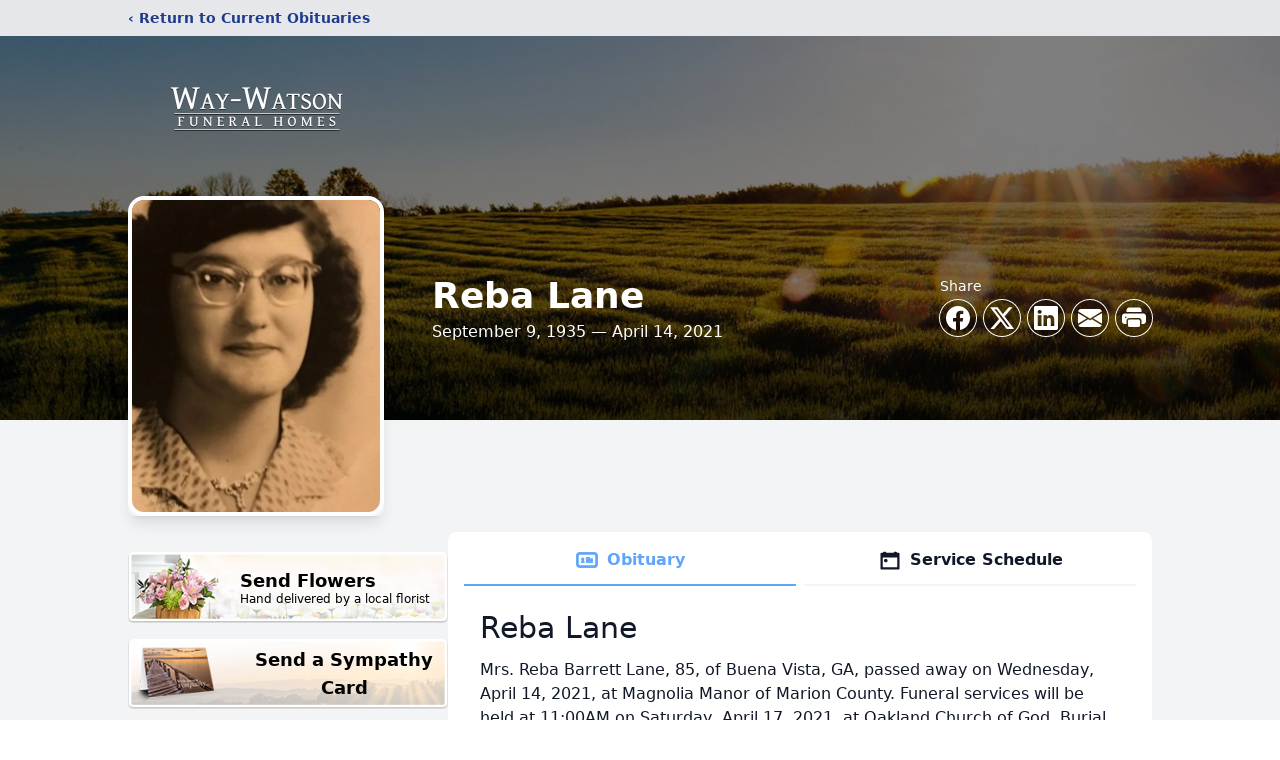

--- FILE ---
content_type: text/html; charset=utf-8
request_url: https://www.google.com/recaptcha/enterprise/anchor?ar=1&k=6Lf4uT0hAAAAAHXWxTMoWsFhdqeezmt4BNMD4QL3&co=aHR0cHM6Ly93d3cud2F5d2F0c29uLmNvbTo0NDM.&hl=en&type=image&v=PoyoqOPhxBO7pBk68S4YbpHZ&theme=light&size=invisible&badge=bottomright&anchor-ms=20000&execute-ms=30000&cb=ectbn8yl1jku
body_size: 49809
content:
<!DOCTYPE HTML><html dir="ltr" lang="en"><head><meta http-equiv="Content-Type" content="text/html; charset=UTF-8">
<meta http-equiv="X-UA-Compatible" content="IE=edge">
<title>reCAPTCHA</title>
<style type="text/css">
/* cyrillic-ext */
@font-face {
  font-family: 'Roboto';
  font-style: normal;
  font-weight: 400;
  font-stretch: 100%;
  src: url(//fonts.gstatic.com/s/roboto/v48/KFO7CnqEu92Fr1ME7kSn66aGLdTylUAMa3GUBHMdazTgWw.woff2) format('woff2');
  unicode-range: U+0460-052F, U+1C80-1C8A, U+20B4, U+2DE0-2DFF, U+A640-A69F, U+FE2E-FE2F;
}
/* cyrillic */
@font-face {
  font-family: 'Roboto';
  font-style: normal;
  font-weight: 400;
  font-stretch: 100%;
  src: url(//fonts.gstatic.com/s/roboto/v48/KFO7CnqEu92Fr1ME7kSn66aGLdTylUAMa3iUBHMdazTgWw.woff2) format('woff2');
  unicode-range: U+0301, U+0400-045F, U+0490-0491, U+04B0-04B1, U+2116;
}
/* greek-ext */
@font-face {
  font-family: 'Roboto';
  font-style: normal;
  font-weight: 400;
  font-stretch: 100%;
  src: url(//fonts.gstatic.com/s/roboto/v48/KFO7CnqEu92Fr1ME7kSn66aGLdTylUAMa3CUBHMdazTgWw.woff2) format('woff2');
  unicode-range: U+1F00-1FFF;
}
/* greek */
@font-face {
  font-family: 'Roboto';
  font-style: normal;
  font-weight: 400;
  font-stretch: 100%;
  src: url(//fonts.gstatic.com/s/roboto/v48/KFO7CnqEu92Fr1ME7kSn66aGLdTylUAMa3-UBHMdazTgWw.woff2) format('woff2');
  unicode-range: U+0370-0377, U+037A-037F, U+0384-038A, U+038C, U+038E-03A1, U+03A3-03FF;
}
/* math */
@font-face {
  font-family: 'Roboto';
  font-style: normal;
  font-weight: 400;
  font-stretch: 100%;
  src: url(//fonts.gstatic.com/s/roboto/v48/KFO7CnqEu92Fr1ME7kSn66aGLdTylUAMawCUBHMdazTgWw.woff2) format('woff2');
  unicode-range: U+0302-0303, U+0305, U+0307-0308, U+0310, U+0312, U+0315, U+031A, U+0326-0327, U+032C, U+032F-0330, U+0332-0333, U+0338, U+033A, U+0346, U+034D, U+0391-03A1, U+03A3-03A9, U+03B1-03C9, U+03D1, U+03D5-03D6, U+03F0-03F1, U+03F4-03F5, U+2016-2017, U+2034-2038, U+203C, U+2040, U+2043, U+2047, U+2050, U+2057, U+205F, U+2070-2071, U+2074-208E, U+2090-209C, U+20D0-20DC, U+20E1, U+20E5-20EF, U+2100-2112, U+2114-2115, U+2117-2121, U+2123-214F, U+2190, U+2192, U+2194-21AE, U+21B0-21E5, U+21F1-21F2, U+21F4-2211, U+2213-2214, U+2216-22FF, U+2308-230B, U+2310, U+2319, U+231C-2321, U+2336-237A, U+237C, U+2395, U+239B-23B7, U+23D0, U+23DC-23E1, U+2474-2475, U+25AF, U+25B3, U+25B7, U+25BD, U+25C1, U+25CA, U+25CC, U+25FB, U+266D-266F, U+27C0-27FF, U+2900-2AFF, U+2B0E-2B11, U+2B30-2B4C, U+2BFE, U+3030, U+FF5B, U+FF5D, U+1D400-1D7FF, U+1EE00-1EEFF;
}
/* symbols */
@font-face {
  font-family: 'Roboto';
  font-style: normal;
  font-weight: 400;
  font-stretch: 100%;
  src: url(//fonts.gstatic.com/s/roboto/v48/KFO7CnqEu92Fr1ME7kSn66aGLdTylUAMaxKUBHMdazTgWw.woff2) format('woff2');
  unicode-range: U+0001-000C, U+000E-001F, U+007F-009F, U+20DD-20E0, U+20E2-20E4, U+2150-218F, U+2190, U+2192, U+2194-2199, U+21AF, U+21E6-21F0, U+21F3, U+2218-2219, U+2299, U+22C4-22C6, U+2300-243F, U+2440-244A, U+2460-24FF, U+25A0-27BF, U+2800-28FF, U+2921-2922, U+2981, U+29BF, U+29EB, U+2B00-2BFF, U+4DC0-4DFF, U+FFF9-FFFB, U+10140-1018E, U+10190-1019C, U+101A0, U+101D0-101FD, U+102E0-102FB, U+10E60-10E7E, U+1D2C0-1D2D3, U+1D2E0-1D37F, U+1F000-1F0FF, U+1F100-1F1AD, U+1F1E6-1F1FF, U+1F30D-1F30F, U+1F315, U+1F31C, U+1F31E, U+1F320-1F32C, U+1F336, U+1F378, U+1F37D, U+1F382, U+1F393-1F39F, U+1F3A7-1F3A8, U+1F3AC-1F3AF, U+1F3C2, U+1F3C4-1F3C6, U+1F3CA-1F3CE, U+1F3D4-1F3E0, U+1F3ED, U+1F3F1-1F3F3, U+1F3F5-1F3F7, U+1F408, U+1F415, U+1F41F, U+1F426, U+1F43F, U+1F441-1F442, U+1F444, U+1F446-1F449, U+1F44C-1F44E, U+1F453, U+1F46A, U+1F47D, U+1F4A3, U+1F4B0, U+1F4B3, U+1F4B9, U+1F4BB, U+1F4BF, U+1F4C8-1F4CB, U+1F4D6, U+1F4DA, U+1F4DF, U+1F4E3-1F4E6, U+1F4EA-1F4ED, U+1F4F7, U+1F4F9-1F4FB, U+1F4FD-1F4FE, U+1F503, U+1F507-1F50B, U+1F50D, U+1F512-1F513, U+1F53E-1F54A, U+1F54F-1F5FA, U+1F610, U+1F650-1F67F, U+1F687, U+1F68D, U+1F691, U+1F694, U+1F698, U+1F6AD, U+1F6B2, U+1F6B9-1F6BA, U+1F6BC, U+1F6C6-1F6CF, U+1F6D3-1F6D7, U+1F6E0-1F6EA, U+1F6F0-1F6F3, U+1F6F7-1F6FC, U+1F700-1F7FF, U+1F800-1F80B, U+1F810-1F847, U+1F850-1F859, U+1F860-1F887, U+1F890-1F8AD, U+1F8B0-1F8BB, U+1F8C0-1F8C1, U+1F900-1F90B, U+1F93B, U+1F946, U+1F984, U+1F996, U+1F9E9, U+1FA00-1FA6F, U+1FA70-1FA7C, U+1FA80-1FA89, U+1FA8F-1FAC6, U+1FACE-1FADC, U+1FADF-1FAE9, U+1FAF0-1FAF8, U+1FB00-1FBFF;
}
/* vietnamese */
@font-face {
  font-family: 'Roboto';
  font-style: normal;
  font-weight: 400;
  font-stretch: 100%;
  src: url(//fonts.gstatic.com/s/roboto/v48/KFO7CnqEu92Fr1ME7kSn66aGLdTylUAMa3OUBHMdazTgWw.woff2) format('woff2');
  unicode-range: U+0102-0103, U+0110-0111, U+0128-0129, U+0168-0169, U+01A0-01A1, U+01AF-01B0, U+0300-0301, U+0303-0304, U+0308-0309, U+0323, U+0329, U+1EA0-1EF9, U+20AB;
}
/* latin-ext */
@font-face {
  font-family: 'Roboto';
  font-style: normal;
  font-weight: 400;
  font-stretch: 100%;
  src: url(//fonts.gstatic.com/s/roboto/v48/KFO7CnqEu92Fr1ME7kSn66aGLdTylUAMa3KUBHMdazTgWw.woff2) format('woff2');
  unicode-range: U+0100-02BA, U+02BD-02C5, U+02C7-02CC, U+02CE-02D7, U+02DD-02FF, U+0304, U+0308, U+0329, U+1D00-1DBF, U+1E00-1E9F, U+1EF2-1EFF, U+2020, U+20A0-20AB, U+20AD-20C0, U+2113, U+2C60-2C7F, U+A720-A7FF;
}
/* latin */
@font-face {
  font-family: 'Roboto';
  font-style: normal;
  font-weight: 400;
  font-stretch: 100%;
  src: url(//fonts.gstatic.com/s/roboto/v48/KFO7CnqEu92Fr1ME7kSn66aGLdTylUAMa3yUBHMdazQ.woff2) format('woff2');
  unicode-range: U+0000-00FF, U+0131, U+0152-0153, U+02BB-02BC, U+02C6, U+02DA, U+02DC, U+0304, U+0308, U+0329, U+2000-206F, U+20AC, U+2122, U+2191, U+2193, U+2212, U+2215, U+FEFF, U+FFFD;
}
/* cyrillic-ext */
@font-face {
  font-family: 'Roboto';
  font-style: normal;
  font-weight: 500;
  font-stretch: 100%;
  src: url(//fonts.gstatic.com/s/roboto/v48/KFO7CnqEu92Fr1ME7kSn66aGLdTylUAMa3GUBHMdazTgWw.woff2) format('woff2');
  unicode-range: U+0460-052F, U+1C80-1C8A, U+20B4, U+2DE0-2DFF, U+A640-A69F, U+FE2E-FE2F;
}
/* cyrillic */
@font-face {
  font-family: 'Roboto';
  font-style: normal;
  font-weight: 500;
  font-stretch: 100%;
  src: url(//fonts.gstatic.com/s/roboto/v48/KFO7CnqEu92Fr1ME7kSn66aGLdTylUAMa3iUBHMdazTgWw.woff2) format('woff2');
  unicode-range: U+0301, U+0400-045F, U+0490-0491, U+04B0-04B1, U+2116;
}
/* greek-ext */
@font-face {
  font-family: 'Roboto';
  font-style: normal;
  font-weight: 500;
  font-stretch: 100%;
  src: url(//fonts.gstatic.com/s/roboto/v48/KFO7CnqEu92Fr1ME7kSn66aGLdTylUAMa3CUBHMdazTgWw.woff2) format('woff2');
  unicode-range: U+1F00-1FFF;
}
/* greek */
@font-face {
  font-family: 'Roboto';
  font-style: normal;
  font-weight: 500;
  font-stretch: 100%;
  src: url(//fonts.gstatic.com/s/roboto/v48/KFO7CnqEu92Fr1ME7kSn66aGLdTylUAMa3-UBHMdazTgWw.woff2) format('woff2');
  unicode-range: U+0370-0377, U+037A-037F, U+0384-038A, U+038C, U+038E-03A1, U+03A3-03FF;
}
/* math */
@font-face {
  font-family: 'Roboto';
  font-style: normal;
  font-weight: 500;
  font-stretch: 100%;
  src: url(//fonts.gstatic.com/s/roboto/v48/KFO7CnqEu92Fr1ME7kSn66aGLdTylUAMawCUBHMdazTgWw.woff2) format('woff2');
  unicode-range: U+0302-0303, U+0305, U+0307-0308, U+0310, U+0312, U+0315, U+031A, U+0326-0327, U+032C, U+032F-0330, U+0332-0333, U+0338, U+033A, U+0346, U+034D, U+0391-03A1, U+03A3-03A9, U+03B1-03C9, U+03D1, U+03D5-03D6, U+03F0-03F1, U+03F4-03F5, U+2016-2017, U+2034-2038, U+203C, U+2040, U+2043, U+2047, U+2050, U+2057, U+205F, U+2070-2071, U+2074-208E, U+2090-209C, U+20D0-20DC, U+20E1, U+20E5-20EF, U+2100-2112, U+2114-2115, U+2117-2121, U+2123-214F, U+2190, U+2192, U+2194-21AE, U+21B0-21E5, U+21F1-21F2, U+21F4-2211, U+2213-2214, U+2216-22FF, U+2308-230B, U+2310, U+2319, U+231C-2321, U+2336-237A, U+237C, U+2395, U+239B-23B7, U+23D0, U+23DC-23E1, U+2474-2475, U+25AF, U+25B3, U+25B7, U+25BD, U+25C1, U+25CA, U+25CC, U+25FB, U+266D-266F, U+27C0-27FF, U+2900-2AFF, U+2B0E-2B11, U+2B30-2B4C, U+2BFE, U+3030, U+FF5B, U+FF5D, U+1D400-1D7FF, U+1EE00-1EEFF;
}
/* symbols */
@font-face {
  font-family: 'Roboto';
  font-style: normal;
  font-weight: 500;
  font-stretch: 100%;
  src: url(//fonts.gstatic.com/s/roboto/v48/KFO7CnqEu92Fr1ME7kSn66aGLdTylUAMaxKUBHMdazTgWw.woff2) format('woff2');
  unicode-range: U+0001-000C, U+000E-001F, U+007F-009F, U+20DD-20E0, U+20E2-20E4, U+2150-218F, U+2190, U+2192, U+2194-2199, U+21AF, U+21E6-21F0, U+21F3, U+2218-2219, U+2299, U+22C4-22C6, U+2300-243F, U+2440-244A, U+2460-24FF, U+25A0-27BF, U+2800-28FF, U+2921-2922, U+2981, U+29BF, U+29EB, U+2B00-2BFF, U+4DC0-4DFF, U+FFF9-FFFB, U+10140-1018E, U+10190-1019C, U+101A0, U+101D0-101FD, U+102E0-102FB, U+10E60-10E7E, U+1D2C0-1D2D3, U+1D2E0-1D37F, U+1F000-1F0FF, U+1F100-1F1AD, U+1F1E6-1F1FF, U+1F30D-1F30F, U+1F315, U+1F31C, U+1F31E, U+1F320-1F32C, U+1F336, U+1F378, U+1F37D, U+1F382, U+1F393-1F39F, U+1F3A7-1F3A8, U+1F3AC-1F3AF, U+1F3C2, U+1F3C4-1F3C6, U+1F3CA-1F3CE, U+1F3D4-1F3E0, U+1F3ED, U+1F3F1-1F3F3, U+1F3F5-1F3F7, U+1F408, U+1F415, U+1F41F, U+1F426, U+1F43F, U+1F441-1F442, U+1F444, U+1F446-1F449, U+1F44C-1F44E, U+1F453, U+1F46A, U+1F47D, U+1F4A3, U+1F4B0, U+1F4B3, U+1F4B9, U+1F4BB, U+1F4BF, U+1F4C8-1F4CB, U+1F4D6, U+1F4DA, U+1F4DF, U+1F4E3-1F4E6, U+1F4EA-1F4ED, U+1F4F7, U+1F4F9-1F4FB, U+1F4FD-1F4FE, U+1F503, U+1F507-1F50B, U+1F50D, U+1F512-1F513, U+1F53E-1F54A, U+1F54F-1F5FA, U+1F610, U+1F650-1F67F, U+1F687, U+1F68D, U+1F691, U+1F694, U+1F698, U+1F6AD, U+1F6B2, U+1F6B9-1F6BA, U+1F6BC, U+1F6C6-1F6CF, U+1F6D3-1F6D7, U+1F6E0-1F6EA, U+1F6F0-1F6F3, U+1F6F7-1F6FC, U+1F700-1F7FF, U+1F800-1F80B, U+1F810-1F847, U+1F850-1F859, U+1F860-1F887, U+1F890-1F8AD, U+1F8B0-1F8BB, U+1F8C0-1F8C1, U+1F900-1F90B, U+1F93B, U+1F946, U+1F984, U+1F996, U+1F9E9, U+1FA00-1FA6F, U+1FA70-1FA7C, U+1FA80-1FA89, U+1FA8F-1FAC6, U+1FACE-1FADC, U+1FADF-1FAE9, U+1FAF0-1FAF8, U+1FB00-1FBFF;
}
/* vietnamese */
@font-face {
  font-family: 'Roboto';
  font-style: normal;
  font-weight: 500;
  font-stretch: 100%;
  src: url(//fonts.gstatic.com/s/roboto/v48/KFO7CnqEu92Fr1ME7kSn66aGLdTylUAMa3OUBHMdazTgWw.woff2) format('woff2');
  unicode-range: U+0102-0103, U+0110-0111, U+0128-0129, U+0168-0169, U+01A0-01A1, U+01AF-01B0, U+0300-0301, U+0303-0304, U+0308-0309, U+0323, U+0329, U+1EA0-1EF9, U+20AB;
}
/* latin-ext */
@font-face {
  font-family: 'Roboto';
  font-style: normal;
  font-weight: 500;
  font-stretch: 100%;
  src: url(//fonts.gstatic.com/s/roboto/v48/KFO7CnqEu92Fr1ME7kSn66aGLdTylUAMa3KUBHMdazTgWw.woff2) format('woff2');
  unicode-range: U+0100-02BA, U+02BD-02C5, U+02C7-02CC, U+02CE-02D7, U+02DD-02FF, U+0304, U+0308, U+0329, U+1D00-1DBF, U+1E00-1E9F, U+1EF2-1EFF, U+2020, U+20A0-20AB, U+20AD-20C0, U+2113, U+2C60-2C7F, U+A720-A7FF;
}
/* latin */
@font-face {
  font-family: 'Roboto';
  font-style: normal;
  font-weight: 500;
  font-stretch: 100%;
  src: url(//fonts.gstatic.com/s/roboto/v48/KFO7CnqEu92Fr1ME7kSn66aGLdTylUAMa3yUBHMdazQ.woff2) format('woff2');
  unicode-range: U+0000-00FF, U+0131, U+0152-0153, U+02BB-02BC, U+02C6, U+02DA, U+02DC, U+0304, U+0308, U+0329, U+2000-206F, U+20AC, U+2122, U+2191, U+2193, U+2212, U+2215, U+FEFF, U+FFFD;
}
/* cyrillic-ext */
@font-face {
  font-family: 'Roboto';
  font-style: normal;
  font-weight: 900;
  font-stretch: 100%;
  src: url(//fonts.gstatic.com/s/roboto/v48/KFO7CnqEu92Fr1ME7kSn66aGLdTylUAMa3GUBHMdazTgWw.woff2) format('woff2');
  unicode-range: U+0460-052F, U+1C80-1C8A, U+20B4, U+2DE0-2DFF, U+A640-A69F, U+FE2E-FE2F;
}
/* cyrillic */
@font-face {
  font-family: 'Roboto';
  font-style: normal;
  font-weight: 900;
  font-stretch: 100%;
  src: url(//fonts.gstatic.com/s/roboto/v48/KFO7CnqEu92Fr1ME7kSn66aGLdTylUAMa3iUBHMdazTgWw.woff2) format('woff2');
  unicode-range: U+0301, U+0400-045F, U+0490-0491, U+04B0-04B1, U+2116;
}
/* greek-ext */
@font-face {
  font-family: 'Roboto';
  font-style: normal;
  font-weight: 900;
  font-stretch: 100%;
  src: url(//fonts.gstatic.com/s/roboto/v48/KFO7CnqEu92Fr1ME7kSn66aGLdTylUAMa3CUBHMdazTgWw.woff2) format('woff2');
  unicode-range: U+1F00-1FFF;
}
/* greek */
@font-face {
  font-family: 'Roboto';
  font-style: normal;
  font-weight: 900;
  font-stretch: 100%;
  src: url(//fonts.gstatic.com/s/roboto/v48/KFO7CnqEu92Fr1ME7kSn66aGLdTylUAMa3-UBHMdazTgWw.woff2) format('woff2');
  unicode-range: U+0370-0377, U+037A-037F, U+0384-038A, U+038C, U+038E-03A1, U+03A3-03FF;
}
/* math */
@font-face {
  font-family: 'Roboto';
  font-style: normal;
  font-weight: 900;
  font-stretch: 100%;
  src: url(//fonts.gstatic.com/s/roboto/v48/KFO7CnqEu92Fr1ME7kSn66aGLdTylUAMawCUBHMdazTgWw.woff2) format('woff2');
  unicode-range: U+0302-0303, U+0305, U+0307-0308, U+0310, U+0312, U+0315, U+031A, U+0326-0327, U+032C, U+032F-0330, U+0332-0333, U+0338, U+033A, U+0346, U+034D, U+0391-03A1, U+03A3-03A9, U+03B1-03C9, U+03D1, U+03D5-03D6, U+03F0-03F1, U+03F4-03F5, U+2016-2017, U+2034-2038, U+203C, U+2040, U+2043, U+2047, U+2050, U+2057, U+205F, U+2070-2071, U+2074-208E, U+2090-209C, U+20D0-20DC, U+20E1, U+20E5-20EF, U+2100-2112, U+2114-2115, U+2117-2121, U+2123-214F, U+2190, U+2192, U+2194-21AE, U+21B0-21E5, U+21F1-21F2, U+21F4-2211, U+2213-2214, U+2216-22FF, U+2308-230B, U+2310, U+2319, U+231C-2321, U+2336-237A, U+237C, U+2395, U+239B-23B7, U+23D0, U+23DC-23E1, U+2474-2475, U+25AF, U+25B3, U+25B7, U+25BD, U+25C1, U+25CA, U+25CC, U+25FB, U+266D-266F, U+27C0-27FF, U+2900-2AFF, U+2B0E-2B11, U+2B30-2B4C, U+2BFE, U+3030, U+FF5B, U+FF5D, U+1D400-1D7FF, U+1EE00-1EEFF;
}
/* symbols */
@font-face {
  font-family: 'Roboto';
  font-style: normal;
  font-weight: 900;
  font-stretch: 100%;
  src: url(//fonts.gstatic.com/s/roboto/v48/KFO7CnqEu92Fr1ME7kSn66aGLdTylUAMaxKUBHMdazTgWw.woff2) format('woff2');
  unicode-range: U+0001-000C, U+000E-001F, U+007F-009F, U+20DD-20E0, U+20E2-20E4, U+2150-218F, U+2190, U+2192, U+2194-2199, U+21AF, U+21E6-21F0, U+21F3, U+2218-2219, U+2299, U+22C4-22C6, U+2300-243F, U+2440-244A, U+2460-24FF, U+25A0-27BF, U+2800-28FF, U+2921-2922, U+2981, U+29BF, U+29EB, U+2B00-2BFF, U+4DC0-4DFF, U+FFF9-FFFB, U+10140-1018E, U+10190-1019C, U+101A0, U+101D0-101FD, U+102E0-102FB, U+10E60-10E7E, U+1D2C0-1D2D3, U+1D2E0-1D37F, U+1F000-1F0FF, U+1F100-1F1AD, U+1F1E6-1F1FF, U+1F30D-1F30F, U+1F315, U+1F31C, U+1F31E, U+1F320-1F32C, U+1F336, U+1F378, U+1F37D, U+1F382, U+1F393-1F39F, U+1F3A7-1F3A8, U+1F3AC-1F3AF, U+1F3C2, U+1F3C4-1F3C6, U+1F3CA-1F3CE, U+1F3D4-1F3E0, U+1F3ED, U+1F3F1-1F3F3, U+1F3F5-1F3F7, U+1F408, U+1F415, U+1F41F, U+1F426, U+1F43F, U+1F441-1F442, U+1F444, U+1F446-1F449, U+1F44C-1F44E, U+1F453, U+1F46A, U+1F47D, U+1F4A3, U+1F4B0, U+1F4B3, U+1F4B9, U+1F4BB, U+1F4BF, U+1F4C8-1F4CB, U+1F4D6, U+1F4DA, U+1F4DF, U+1F4E3-1F4E6, U+1F4EA-1F4ED, U+1F4F7, U+1F4F9-1F4FB, U+1F4FD-1F4FE, U+1F503, U+1F507-1F50B, U+1F50D, U+1F512-1F513, U+1F53E-1F54A, U+1F54F-1F5FA, U+1F610, U+1F650-1F67F, U+1F687, U+1F68D, U+1F691, U+1F694, U+1F698, U+1F6AD, U+1F6B2, U+1F6B9-1F6BA, U+1F6BC, U+1F6C6-1F6CF, U+1F6D3-1F6D7, U+1F6E0-1F6EA, U+1F6F0-1F6F3, U+1F6F7-1F6FC, U+1F700-1F7FF, U+1F800-1F80B, U+1F810-1F847, U+1F850-1F859, U+1F860-1F887, U+1F890-1F8AD, U+1F8B0-1F8BB, U+1F8C0-1F8C1, U+1F900-1F90B, U+1F93B, U+1F946, U+1F984, U+1F996, U+1F9E9, U+1FA00-1FA6F, U+1FA70-1FA7C, U+1FA80-1FA89, U+1FA8F-1FAC6, U+1FACE-1FADC, U+1FADF-1FAE9, U+1FAF0-1FAF8, U+1FB00-1FBFF;
}
/* vietnamese */
@font-face {
  font-family: 'Roboto';
  font-style: normal;
  font-weight: 900;
  font-stretch: 100%;
  src: url(//fonts.gstatic.com/s/roboto/v48/KFO7CnqEu92Fr1ME7kSn66aGLdTylUAMa3OUBHMdazTgWw.woff2) format('woff2');
  unicode-range: U+0102-0103, U+0110-0111, U+0128-0129, U+0168-0169, U+01A0-01A1, U+01AF-01B0, U+0300-0301, U+0303-0304, U+0308-0309, U+0323, U+0329, U+1EA0-1EF9, U+20AB;
}
/* latin-ext */
@font-face {
  font-family: 'Roboto';
  font-style: normal;
  font-weight: 900;
  font-stretch: 100%;
  src: url(//fonts.gstatic.com/s/roboto/v48/KFO7CnqEu92Fr1ME7kSn66aGLdTylUAMa3KUBHMdazTgWw.woff2) format('woff2');
  unicode-range: U+0100-02BA, U+02BD-02C5, U+02C7-02CC, U+02CE-02D7, U+02DD-02FF, U+0304, U+0308, U+0329, U+1D00-1DBF, U+1E00-1E9F, U+1EF2-1EFF, U+2020, U+20A0-20AB, U+20AD-20C0, U+2113, U+2C60-2C7F, U+A720-A7FF;
}
/* latin */
@font-face {
  font-family: 'Roboto';
  font-style: normal;
  font-weight: 900;
  font-stretch: 100%;
  src: url(//fonts.gstatic.com/s/roboto/v48/KFO7CnqEu92Fr1ME7kSn66aGLdTylUAMa3yUBHMdazQ.woff2) format('woff2');
  unicode-range: U+0000-00FF, U+0131, U+0152-0153, U+02BB-02BC, U+02C6, U+02DA, U+02DC, U+0304, U+0308, U+0329, U+2000-206F, U+20AC, U+2122, U+2191, U+2193, U+2212, U+2215, U+FEFF, U+FFFD;
}

</style>
<link rel="stylesheet" type="text/css" href="https://www.gstatic.com/recaptcha/releases/PoyoqOPhxBO7pBk68S4YbpHZ/styles__ltr.css">
<script nonce="3-5PmbnA8gleOmSI3lmfCw" type="text/javascript">window['__recaptcha_api'] = 'https://www.google.com/recaptcha/enterprise/';</script>
<script type="text/javascript" src="https://www.gstatic.com/recaptcha/releases/PoyoqOPhxBO7pBk68S4YbpHZ/recaptcha__en.js" nonce="3-5PmbnA8gleOmSI3lmfCw">
      
    </script></head>
<body><div id="rc-anchor-alert" class="rc-anchor-alert"></div>
<input type="hidden" id="recaptcha-token" value="[base64]">
<script type="text/javascript" nonce="3-5PmbnA8gleOmSI3lmfCw">
      recaptcha.anchor.Main.init("[\x22ainput\x22,[\x22bgdata\x22,\x22\x22,\[base64]/[base64]/[base64]/ZyhXLGgpOnEoW04sMjEsbF0sVywwKSxoKSxmYWxzZSxmYWxzZSl9Y2F0Y2goayl7RygzNTgsVyk/[base64]/[base64]/[base64]/[base64]/[base64]/[base64]/[base64]/bmV3IEJbT10oRFswXSk6dz09Mj9uZXcgQltPXShEWzBdLERbMV0pOnc9PTM/bmV3IEJbT10oRFswXSxEWzFdLERbMl0pOnc9PTQ/[base64]/[base64]/[base64]/[base64]/[base64]\\u003d\x22,\[base64]\x22,\x22dn7DrkVzw7nDmQQcwpY1K2zDuiNvw5AACAnDsBfDuGPCpl9zMng4BsOpw69MHMKFMAbDucOFwqzDv8OrTsOVd8KZwrfDuQ7DncOMYXocw6/[base64]/CiMOUZyszXcOEXsOIwr7DhcOmPD3Dq8KGw5Qdw6QwSxjDkMKQbSLCsHJAw6XCvsKwfcKvwrrCg085w7bDkcKWIMO9MsOIwpUTNGnCphMrZ0x8woDCvQ8NPsKQw73CribDgMO8wqwqHw/Ctn/Ci8OzwoJuAld2wpcwbGTCuB/CuMOJTSstwrDDvhgEb0EIRlIiSzTDgSFtw6chw6pNHMKyw4h4S8OVQsKtwoJPw44nXgt4w6zDu2x+w4VNE8Odw5Uxwq3Dg17CniMad8OBw5xSwrJ+dMKnwq/DqALDkwTDtMKIw7/DvUtfXThnwrnDtxcOw4/CgRnCp2/CikMFwqZAdcK0w7Q/wpNrw4YkEsKUw53ChMKew7xASE7Dv8OYPyM4EcKbWcOCEB/[base64]/CicKAaHddwql+ZhrCr8OUwr8KwqlTwr/Ch3jCssKpFRDCgQFebcO5bxrDjQImZ8O3w6xyGGNOYMOdw5hRLsOfM8OIJXphEkvCu8OVS8O7QGvCssOgHT7CuxPCvis3w5bDsEwhb8OfwqTDjXAbMD06w6TDvsKuUwwEDcOiJsKew6jCmVnDlcOJEMOjw6h3w4fCmcKsw6fDoAXCn0bDs8Omw6/[base64]/w6jDk8KlRDrDu8KMwpBXIsONSGDDvT4twq5Yw4VAPV0wwoLDqMOVw6oSKUlYOBHCp8KhLcKeYsOmw6JAaAUJw5VCw5TDi1Vxw4/Dh8K6d8KLC8KKbcKleFHDhlpoXWLCvMO0wrBuPMOuw67DqMOhQ3LCkhbDjsOEFsO/wpELwp7CjMOOwoDDn8KKYMOfw7bCnzEZSsOJwqDCoMORPnPDmFYBN8KAIEpIw7/Di8OSc0LDvlIJS8O9wr9dZn1LWCrDlsK2w4lgQMOEM0XCoDvDuMKTw4dawo8gwofDukvDqE0UwqLCtMK3wr1KDMKPD8OOHizCo8KiPlUkw6NJOgoATErCnMK4wqshT39ZH8KhwprCq1HDmMKqwrp+w4tkw7XDj8KQIkA0f8ODGxbCvB/CgcOew6R2N2XCrsKza3LDgMKFw7sRw7dRwqNZQFXDjMOXcMK9HcKmc1ZqwrDDiHhjKwnCuXx6NMKKFxJSwqHCrsK/O3XDtsODIsOBw43Dq8KbL8OSwrkOwq7DtMKmccO6w77CksK0aMOlPhrCvgHChggQTMKmw6LDq8OGw4Vow7AmcsK6w7ZvEiTDuitkDcO9KsKzdT8/w4pnfsOsdMKAwqbCuMKwwqJdaRbCmcO3wo/[base64]/[base64]/wr94dsKqw67CgsKIe8KZEVrCsMKzwozDoHg/aHE+wox9BMKyPsKbWhTCtsONw7LDtMOiB8O/HQUoAHlJwo7CtAMjw4HDv0fCkngfwrrCucO2w5/DlB3Dj8K+GGUZDMOvw4DDuEIXwofDlcOZwpHDnMKSFz3CpnZYDQ9CaADDplvClHXDtmA9wqc3w4fDocKnZFQ/w4fDqcO+w5UTQV/Dr8KDcMOVFsO4McOgw4xiFHhmw7JgwqnCm0nCuMKbK8KMw6rDt8K6w6nDvzZ6Unx5w65YA8OKwrg0HDfCpj7DsMOuwoTDp8KTw5XDgsK/[base64]/[base64]/w4VewrtzYMOyKF/DhEhZw4TDoijCsTwJw5oBKsOIwohuwqHDmsOiwq5xajQqwofChsOubV7CicKoEcKlw69hw5o+XcKZAMK/KMOzw5ECTcO7BjrCjX4yeVUiw4LDgGUcw7jDgsKwd8KpLcOywrPDuMOONXPDpcOvKVEMw7fCt8OGMMKvI1TCisK/WCrCvcKxwoB7wohOwpPDm8KRcEV0DMOIfkfCtktHGcKDMhPCqsKUwoAyfy/Cqh3CrjzCi1DDrzwMw5pfw4HCpWbDvhUFScKDIGQHwr7Dt8KeHw/[base64]/[base64]/[base64]/CviHDhk5owoslfzUIwpHDuMKIw63DisKVVFrDsz1ow655w7pieMKoel3DunA9TMO3W8Kuw5LDkcKVX1pOP8O+NU1hw4rCv1cpP3VpZ2hifU50UcKYacKUwo4LKMOoIsOjHcKLIsOnDsKSfsKFHMOlw4IywqEYTsOOw6RCZi0BFnJqM8KBPBEUBXNXw5/DjsOlw6o7w5Vmw6kYwrFVDhpHb3PDoMKJw44dH2LDsMOxBsO8w6TDrcKrWcKEWDPDqmvCjBgowqnCo8O5eB/CisOEV8Ktwo4ww6XCriESw6tbK2cCwoXDqn/[base64]/CqsKVasKkwq0wwp4WGcOyVFjCu8KXfMKIPAkywrLDsMO0dMKawq0bw5l/fjQCw5vDiCZZCcOYe8K/bHw7w4ZOw4XCl8O7EcOWw4FFNsOsJsKEHDd4woHCpsOEBsKcHcKNccOKHsOweMOoR0olYcKxwp4Cw7HCsMKfw65SOBLCpsOSwprCoTBRSBwywo3Cljoow7HDlWvDsMK3wpQceBnCmMOmJwPDlsOKUVLCqD/[base64]/CpMOpCjrCgBIMc8O9DcOTasKlw7ZRJxLDn8OuwpvCm8KIw53ClgbCmB7DgSTDmmHCpxbCm8OxwqbDr2TCkGpjdMKNw7nClDDClmrDimwUw6gkwp/Dp8Klw4/DqzAdVMOvwq/DosKmfMOwwpTDo8KLwpTCgiJRw6xIwqtqw6Blwq3CqxN0w7ldPnXDksOqCB/DrGTDocKIN8KRwpdVw49FZcOmwoXCh8OTGXDDqzIoHX/DlQN9wrkgw6LDm3EtJlXCgRYHUcO+ViZVwoRILm0twrTCiMKrX0Nxwq1NwqR6w6oxZ8O6VMOCwobCr8KHwq7DsMOmw79LwqTCvyNOwoPDvB/DpMKRPTPCmXPDscOLLcOOHCEFwpURw4tRPG7CjQA5wqsSw7x/NXUMQ8OSAsOUTMODN8O+w65Fw5vCl8O4J33CiT9ow5QSTcKDw4vDmXhDeWjDsDPDlkByw5bCig8wRcOKNDLCuF/[base64]/[base64]/CqsO5EUDDqmglwpXDosOvQkd6XcOIH03Dm8KMwoRew67DjsO/[base64]/[base64]/Dl216w4bCjgc6wrZNw7skwqk9w79cw4AeLcKywpXDoWvDpsKnNcORPMOFwrnCsUwmTw0TBMKWw47CmsKLMsKqwoc/w4MXFF9hwoDDhwMYw5PDjltZw5PCiG9Jw7ESw7DCjCEVwpBDw4TCnMKEbFzCjx13RcOHScKJwqXCi8OXdC9TMsOjw4LCjiPDhcK4w7zDmsOce8KeOzAQRwUNw67Ckm5Aw6/CmcKSwopGwrkPwoDChnnCmMKLcsOywrV6Ww4DBcOiwqBUwpvCqsOzw5FiAMKLRsOdVH/Dv8KAw73DkhbCjcK+fsOzZcOVDkAXQx8PwpZPw59Vw7HDoB/CtCcNNMOyYwzDrFkxd8OYw6/Cm0BnwonCiB5tXRfCg2bDhShhw79jG8OGS29CwpIkUw56wqLDqxrCgMKdwoEIIsO5X8OEVsO7w48FKcK8w4bDu8OGd8K8w73CvcOKSF3DmsK3wqUPO0bDoW7DqVxeGsOSZgg0wp/CtD/CosO9SjHCvWJ4w4FXwqDCt8KLwrnCmMKAbz7CjmnCocKCw57DgsOrfMO/w5AJwqfCgMKBImgtRWEjVsKJwrrCt2jDjkbDsBYxwoMqwo/[base64]/LThCXcOZwqvDonRkwocnw7Nzw7olwr7CjMK4OynDscK5wrcywpHDjW4Tw6F/IE8Sa2/Cpi7Ckn05w7kLQcO0DiEsw6XCv8O7wqbDjgFYL8O3w7FDTG41wozDvsK1w63DqsOmw4jCl8ORw6DDosOfdkptw7PCuS16LiHDpMOOHMONw5rDksOgw4N4w4TCr8K6wp7DnMKxREjDnjJtw6fDtGHDt2zChcO5w7cOY8K3eMKlL37CpgE9w4/CtcOaw6N1w4/[base64]/Cj8KBJBdZwodFbW/CgsOaw7jDrV/DmHXCp8OoeiZTwqURw5IrYg0NcXwvcyYDNsKhAMOePMKgwpHDpnXCkcONwqJdbx5DLl3CmWoaw4jChcORw5DCi19GwozDlw52w7vCiAZRwqMbd8KKwodYEsKXw7MbbyQJw4XDmHZaDHMJWsK/w7NnRiVxDMKPf2vDlsKBFQjDsMOBIsKcPQHDpsORw7B4McOEw6Fgwp7CtXRew6DCvkjDvk/Ch8Kjw4rCsSlAIMOaw4AWXwXCjsKuJUEXw64WLsOvQWBiYcOcwqF2VMOtw6/[base64]/Dox9Lw6hWb2/CnHfDqgdMwrPDgMOOSzV9w7RmCUfCnMOPw7jCsjfDnRPDpB7Ci8Owwp9nw743w4DChmrChcKDecK7w7UWZm9gw4MMwrJyelMRQcKCw4FAwoDCuSo1wrDCuX/Ch3jCom5pwqnCt8Kiw6vChlYnwqxEw5NvCMOtwrPCkMKYwrjClcKnbmEewrjDrMKccmrDqcOPw5FQw5PDusKqwpJDcGPCi8KUGxfDu8KswpJJKhAKw4IVNcKmw7vDjcOJHlotwpIiecOhwrZsNj5cw5JmcGrDhsKIOD/DnGU6dcOSwrXCqMO7w77DpcO7w4Zfw5fDj8K+wplCw4vDpsOywo7CpsKzaR0+woLCpMOkw4vDmwA8OiFAw6DDmMOINF/DrXPDkMOxTl/CjcKCYcKEwovDj8Ofw6fCtsOGwoNbw68nwqd4w6zDoFDDk0jDnHPCt8K1woDDjyJRwrVELcKTLsKLB8OWwpfCmsKBWcK5wqpTE1BhdsKHacKRw6k/[base64]/[base64]/DnMKUZBnCo8K/wrAawqkOHR/[base64]/CnsK3SyTCmcK3wplqOjQZw7LDmzVkDsO0fcOewq/ChxHCr8KiV8OQwpnDsjNZPlTCqVrDrsOYwq5+wrnDl8OywobDi2fDq8Odw5rDqhILwr3CkjPDocKxHjE/[base64]/CmV/Cnm1+w6vDgigOKE7DlEVwwpLDm1HDuFbCvcKwYHBew4HDhz3CkU3DqcKFwqrCisK6w69FwqFwIyPDlTprw5jCiMKNBsOTworCoMK+w6QsI8O2Q8K/[base64]/WgkjwohGJcOUbsKcw5ETUcKqOcO+Vxo/w5vCg8Khw5vDpWPDrEzDlF15w4BVwphvwoLDkSp2wrfChR89JcK/[base64]/wq5AL1LCmMOHasODwqzCsBPDpcO8w6caandfw6/[base64]/w7vDiS7CqcO8XXdAwrAtFH3DvsO2wpzCpcO0wpfCmcKkw7DDkikIwo/CnnPCvsKwwrg5RhPDtMOewpjDocKDwp5ZwpXDjTkpaErDrTnCgmgLQn3DniQlw4nCizwJWcOPA3sbcMOaw5rClcOiw53CmWQUT8KkAMOsM8OFwoJxL8KCJcKywqXDjULCmMOTwo0Gw4fCqiU9A3vCksKMwqJ0Azocw5p/wq4ITMKIw7nCjGQNw7c9MBXDl8KFw49Ow6XDsMKyb8KHFANqLwl+fcKQwq/DmcKrXThaw7s5w77DpMO1w40Hw6/DqT8Ow43CrBPCr2DCm8Kbwo8hwpHClsOPwrEpw5nDv8KXw6/DhcOaa8O7NUbDgFMNwqPCuMKDwqlAw6DDncOCwqcKQSbDscKqwosRwrdVwqLCiSASw48hwpbDlGBzwrRSbUfCtsKTwpgvNXBQwojCoMO1TQ5IPMKYw51Hw41bUxNadcOWw7UdYGU/SGwCw6ZEBMOZw71SwpEBwozClcKuw7tYZsKEdWrDjsOuw7zCj8Kxw4VZLcOcXMKVw6bCnBpyK8Klw7LDkMK9wqhfw5HDoSBJZ8KDW2c3OcO/woYPRcOodMOoJGPDpmoFHsOrXy/DgMKpLALCiMODw73CgcKrScOYwq3DiGzCosO4w4PDuhXClUTCvcOgNsK8wp43ehtNw5VIDBo5w7XCn8KIwoXDlcKtwrbDuMKpw7F8W8Ogw6vCqcO5w40/[base64]/[base64]/X23CmUFtEMKoScOQw5UEw69iGC5/wqJFw7A8TMOsTsKowop8JMOFw4XCvcO9JAlEw4Axw67DqzVcw5TDscKiGBDDh8KEw65gJsOLPsKSwqHDq8OSLsOmSwZXwrQ6BsOze8KSw7bDqAUnwqQwBzRtw7vDrMK/AsOVwp0hw5LDisKuwrLChQQEN8KpQ8OxEzrDoUfCksONwqDDuMKiwqvDm8O7LlxpwphZVABARcK+egjDn8OVdcKtasKnwq7CsHDDqQcww5xcw7pEwr7DnXtfDMO6wrbDkhFow6FCJsKRwo3CpcOYw4oICMKQFitCwoXCtsKzc8KgTsKEF8O9wp8/wr3CiXAJwoNTVTRtw4LCscOLw5/Cg3dbY8KGw4nDssK9PcOvNsOmYhAIw5NKw4DCjcKQw5jCvMO4BcKywrtqwqIoa8O9wprCrXliYcKaMMKzwohGJVrDh3XDjQfDjFLDjMOjw7pYw4/DncOyw7kREWrCqR7DvUZmw5ghLDjCtgfDoMKjwopRFl4ow43Cs8O0w4zCrsKcGDwGw4YNwoJhHCN0b8KFcDrDucOyw5fCk8OZwp/[base64]/DgsOgwqI+w4fCjT4Nw7bDu8OwwqLDjsKYwpTCn8KzJcOZTsOrel8cD8OUG8KRU8O+w5kcwr5laSE0UsKJw5crUcK2w67DpcOwwqUAPhDClMOkDMO3wqLDijrChzwHw4wyw6F0w6knF8OiHsKPw7gmHXjDg0nDuHLCn8K0CGVkSWw4w4vCvx58I8Kkwo1/wp0XwovDiGzDrcOtNMKHRsKKLsO7woo5wrUUVmUUEGh9w5s8w7gfw6EbVQfDg8KKIMOkw4p+wojCjsO/w4fCrWFWwozCoMK6OsKEwojCucKXKXnCiHjDkMKAwqPDlsK+fsObJwPCu8K6wovDlwHCnsOCAi7Co8KJUB8/[base64]/Ctl0TcVpmw7XDjsOpG0rCr8KpNkzClsKuUhvDuTXDhH3DmTbCssKCw68Qw7zDl3xUdEfDp8OAZMKHwp9LbhHDj8KVB2QOwoE4BR8aD143w5bCpcOHwpNzwp/CuMO1HMOGXcKZDzTClcKfPcOYFcOJw79+HAvCtMOnPMO1JcK4w6hlMi1ewpfCtlMFOcO5woLDtMKpwrJfw6XChDRKDxhyNcKAAMKhw74NwrdLZsKKQHxewqXCtkfDhnPCvsK+w4PCm8KiwqQNw5ZKS8O3w4jCtcKFV0/CmR1kwovDgHNww7sRUMOUcsKWcQARwplEfcKgwpLDqsKmKMO/NMO4wrdJNhrCj8KeI8OYbcKyGisqwoYXwqkCYsODw5vCpMKgw74iB8ObQxw9w6ctw5LCslzDusK4w7YSwqXCt8K2LcOsXMKnST4Nw7xVBnXDpsK9MxVWw6TCmMORIMOwIRHDsX/CojgCYsKpTMOHdsOuEMO3BsOOO8O2w4nCjAjDo13Dk8KKM0TDsgTCvcKOQMKNwqXDvMOgw7dIw5LCq0IYP33DqcKZw5jDh2rDi8K2wrBCGcOgA8KwFMKGw5A0wp/DonXCq1HCvkvCnifCnj7CpcOKwoJ8w6vDjsO0wrRVwrxxwo4ZwqMhw6HDpsKIdCnDgDHCvCHCgMOsR8OARMKHJMKYbcOUIsK6NUJfGRfChsKBQMOZwoUjGzAMHcONwohCH8OrG8KePsKRwo7DlsOWwo4xIcOoKT7CsRLCqVPCoSTCkhRzwpMmGkU6A8O5wr/[base64]/DosOoOnpUw4jDlcOewqxqWit6wonDuV/DvMKAZxTCv8OYw4rCuMKcwqTCs8KAwrYTw7vDvEbClhPCklDDrsKrDyfDgsKFKsOoScO0Lwx7w5rClELDmQsUw4jCkcOiwpNvbsO/LQwqJ8K9w702wpHCtMO8MMKsdTZVwq/[base64]/[base64]/[base64]/[base64]/CrsOEZho/wqTCu8KywqooYQjCk8Ktw7UXw4vCmcO0AcODSjZ0wp7CtcOew41vwp7Dm3fDhgsFW8KiwrMjMnEjEsKvQMOIw43DvsKUw7zDgsKZw652wpfCgcO/[base64]/[base64]/wrnDn8O+S0hZUcO3GygXw7dVH3JmOMOKQcOCDTbCtHrCrBZgw7fClnLDkQ/Cq0Arw6VXYW49NcOkD8KODzwEOWZZQcOWwqjDjWjCksOnwpfCiHbDtsK0w4opDXrCisKCJsKTK2ZRw59RwrPCusKhw5PCtMKSw4MOYcOawqE8RMOqI01WSEXCgU7CpwfDg8KEwqLCq8Kfwo/[base64]/wrLCkMKrecK4w6cxwr/Dm8KFwrpRwqo6w7J0CMO0wrdsaMOawocqw7dQPcK3w4phw6PDrHVUw57DicKpVijChBxRaEDCmsOePsOjw6XCmcKbwqoJWizDocOow63DisK7P8KQcn/DqnYWw7lKwo7CocKpwqjCgsOTY8Kaw6hTwoQHwo/DvcO7ZUoyTXFBw5VpwpoGw7LCocOZw5DClCXDhW/[base64]/[base64]/CgcKawpl8wqLDksKHKcKXwo3DmEvCkAISCMODERvCnHrClmUnQWnCicK0wqsIwphHesOcHmnCrsKwwpzDvsO7HnbDucOqwpADwq1zFwNHGMO6JBNjwq/Cu8OSTTM+QFVzOMK4RcObHwnCjDw/SMK8J8OjWlslw7vDvMKfcsOSw49AekvDgUxVWmnDpMO9w6HDphLCvQbDjEDCo8OWHhJrSMKfSzpNwowZwqTCn8OZPMKALMKEJyFWwpnConADHcK/[base64]/wrhow5HDnsORNRwqw6HCt8K9Zxkzw5fClxzCjnjDvsOtN8OpO3YAw57DvQDDrTvDqilzw41JcsO2wpDDlA1qw699woAPasOywrwFHiTCpBHDkcKjwox+C8KJw61lw7c7wqFZw6YJwqdtw63DicKyAFjCjXpPw7gpwqbDvl7DlGFRw71KwrtWw7A3w5zDnCY/NcKpW8O1w7jCvMOlw6t/[base64]/DpMKSw4PDhsKqwo0bw4DDpsKYaXjDkBp0FD7Dgg4Bw5d7NF/[base64]/DuMKiUsOewprDtWsCMzjCtn3DhDtvM8KCw5TDnSjDrjwcFMOrwrlPwo1wGA3Dt1I7Y8K7wo3Ci8OMw6poTMKnLcKIw7VawocrwonDrsKswpJHbEDCucK6wrsgwp0AF8Ohf8Kjw7/DvBM5Q8OkGMOow5jDnsOcbAdNw5DChyzDuSrCiVZZRxAcNkXDmcO4Elc9w5DCiB7CnUjDq8Ojw5vCjcKkdQLCiQvCgyZZTHXCoU/CmwHCgMOnMRDDncKAw73Dvzpbw4pHwr3CgBjDhsK/DMOIwovDpcOgwoLDqQ06w5rCuzN4wobDtcOFw5XCqh5OwpvClyzCu8KtcMO5wq/CkB9Gwq5VYznCgsOfwpBfwolCczZ3w7LDkRhnwq4lwpjCtCspIx1Gw7gcwpzCmlY+w4x6wrDDm1fDncOWNMO3w4bDnMKTdsKow64Mc8O+wr0RwrJAw7jDjcOxB3M3w6nCp8ObwodKw7/CoArCgcK2FizDjiFEwpTCscK/wqlow5xCYcK/YSt3IUhcJ8KAOsKSwrNjUg7CucOVWEjCssO0wrvDrsKEw7IOaMKXJMOLIMOucQ4Uw7YpNg/CqMKRw6AnwocVbyBMwqDDtzjDq8Opw7p4woxZTMOAE8KCw5AZw7Ifw5nDujzDu8KYGTBAw5fDjh3CnkrCqn/[base64]/CocOkwrxkw57CmMKQBcO4MiJjKcKsNxBpTkTDh8OCw5EiwpTCqzLDu8KzasO1w7s3bMKOw6LCpcK2Vy/[base64]/DrcOow5PCmFHCuMO5woDDgsKGwroBXVYEwp3CuWbDs8KCYl5wQ8OZbRUXw5PDlsKvwoXDtx1Vw4Rkw59vwprDlcK7Bkw0woLDhcOue8Oww4xBPSnCo8OsJwISw6haZsKWwr/[base64]/DusOAwoVvd21xwr3ClxfCi8OvKMOrVcObwqLCtE1YATM6KTPDknDDpArDkE3DlHY7TjYfV8OaJxfDgDjDl2LDv8KKwoTDh8O8KcKWwocWOMKZB8OnwojDgEzDmRNPEMKtwpc4KlZhQ0wME8KBbjXDsMOTw78Dw55bwpx/IgnDqyHClMO7w7DCl1Y4w6PCv3BZw6PDqDTDiTIgEX3DssKhw63Cv8KYwr1/w5fDvQrCj8OCw5bClH3DhjHCrsOrTDF+G8OCwrxxwr/[base64]/DnQnDo8Ohw7UtwodjEMOeAsKfTE/DmMKMwrvDmHYuRzs/w4MGc8K2w73DucOzdHAlw6VOOsKDKUXDusOEwoFsHcOud1vDlcKUKMKbKHIgTMKIFQAXGgY8wrHDr8OCGcOQwpJQWirDuXzCuMKnFhsSwp9lGcOqdEbDscKsVUdxw7LDjMOCAkFIaMKtwpR+J1R/BsK+Rm3CpFDDiw19RBjDjSY6w7F4wqE8CUUNBmXDgMO4wrhPMsOoPiF/KsKgSUEaw78Qwp3CijdHWjnCkxvDncKLYcKYw73ChidMY8Kbw59UYMKuXiDDtU5PG0IieW/CpsOrwobDnMObwprCucO5ecKpAUw9w5rDgHBhw5VtY8Kjay7CmsKcw4/DncOFw43DnsOKCsK3BcO3w5zCiwXDv8KrwrFkOXlmwrHDkMOTSsO8EMKvNMK3wpsuFEY6QwtMVxrDrw7Dg2bCpMKEwr/CkETDnMONYcOVd8OoPjUGwrohJ1IEwoYZwrDCjsKnw4JySgLDvsOmwo7Ct1bDpcO3w6BlNsO9w4FIIMOYTxPCjCdmwqNWZkLDgCDCtxjCksOzKMKhMSjCv8O4wrbDkhIGw6vCk8OHwoHDosO4QMKdJFdWHcKiw6d6WzHCu13CmW3Ds8O4Ang7wpQWaRxpbsO/wqDCmMOJQVfCuz0rQQIAC2DDhwwpMyDDlE3DtwgmJUHCssO+wp/Dt8KFwpLCpmoSw4zCusKbwpxuDsOaQ8KKw6gDw44+w63DjcOXwoJiWQBJDsKeCTgww55fwqRFWD9MYRjCvFjChsKNw6doMz8Iw4XCucOGw5www6HCmcOAwpUrRMOMZX3DiBAkDmzDnEDDr8OiwqNRwrtcP3RwwpfCjBI7WVBDZcODw5nDqT7DgsOKIMOjCgF/[base64]/[base64]/w48fw6pVwoA0ZcOWdBzDtcK7FcKfd2dBw4zDtwHCqMK+w5kdw6pYIMO5w6ozw7VuwrTCpsOKwoU+TSBdw7fCkMKYVMK/IRXCujcTwpzCrsKpw68EBwFww7vDpcOxcU5Twq/[base64]/[base64]/DrcOIwoNXw7nCrcOxWMOGw4gwccOJVjtQwqzCtcKywqcjMnrCukHCpzcHdD5aw77CmsO/[base64]/DvcKkdmsww6hiJsOQwpYlw5bDvWXDsjIcJ8OZwq8LBsKATWDCvzZFw4nCpsO+IsKWwqXCiVrDp8OqGTTCgCHDnMO4C8KdR8OmwrTDhMK0IcOpwpnCiMKsw43CsBzDr8O1LlF6ZHPCimlRwrFkwoESw4fDoHpNJ8KmfMOpPcO0wosoWsK1wrXCosKPAR3DpsK/w4YzB8K+emVtwo03AcOlRDRET1UBwrE9SRtLVsKZEsOGFMOkwrPDgcKqw4tAw5lvKMKxwq5qa2ASwoDCiHgWAsOXaUwQwrrDssKJw744w5nCg8Kud8ODw6vDuSHChsOmLsOWw5bDil/DqxDCgMOBwpAkwoDDkV7CjMOSXsOoKmbDhMOVOsK6NsOCw7clw5xXw54iS3XCp2zCpCbCn8OyCGNWCCPCvlMBwp8bTT/Ci8KqZj88NsKTw65vw4bCqEHDqsOZw4Z7w5vDhsOOwpVsB8OCwox7wrTDj8O4cmTCvx/DvMOJwotfegjCvcOjFxTDm8OfE8KhTCUVcMKOwqbCqcOtClLDlMKFwq4EX2PDjsOOKhPCnsKUeSHDj8KgwqBqwpHDimPDiwtXw6kiOcOCwr9MwrZUccOmeWlSMShnCsODbWAYVMOTw4AODm7Ds2nCgiYxeSMEw4/[base64]/CmcOKPUpjBcOsOsOiwoLCo8KeckNnw4fCqFLCmWHDv8K9wrbCrD0Yw44de2fCqErDp8OWwodELyw+FT3DmH/CiQvCmcKZSsKowovClQk+wrbCscKpd8OJC8O+woJuPMOVITgcacOQw4YfFCBkJsO8w5NJJ253w6DDpG8mw53CsMKgHcOJR1jDgn8Va0vDpDoAWMOBecK8LMOOw63DiMKdNDsPXsKvYxvDjMOCwoVBQA8DQcOrCBJvwrfCiMKlYcKiAsKTw5PCs8OgGcK4aMK2w4/DmcOewppOwqDCpUcJSQ9HZcKQXsOgNF7Dg8O/wpNcAiALw4fCisK5HsOoIHTCksO+bHhAwoYDTsOfMsKRwoYKw4MlKMOgw7J3woQcwoLDn8OwEyQKDMK3QQTCuVnCqcOHwohmwpstwo51w7rDtcOTw5LCnCPCsBDDucO8M8K2HAslT2HDgEzDqcKvGSRWWBULOkbChGgrcnxRw5LDksKefcKgDFdKwr/DiFjChBHCp8OjwrbCtChxNcK2wpdTfsKrbTXDnF7CisKJwolXwpHDkirCosKJfxAkw7nDrcK7eMOTN8K9wofDlUzDqmYVcR/CkMO1w6bDlcKQMEzCjcOrwo/CoWleZ0/DrcOEQMKHfjTCocKFX8OHLHzCl8OzR8ORSTXDqcKZa8ODwqMmw51ywpjCl8KxPMKAw518w49LcVLCv8OuVsKNwojCmsOGwponw6fCn8OgXWoTwoLDocOUwopPw6/[base64]/[base64]/RCbCrjfCgsK8EkDDq8KmYcKOOWTDiMOQKjsbw5TDjcKrYMKBJE7CnwnDrsKYwqzCh39CdUkLwpQow7ojw4LCjQXDk8OUwrzCgj9IEEAZwrMXVQ88Zm/Cu8ORNcOpIEdtQxrDqsKKZWnDg8K0KmLDmsOeesOSwpUPw6McFCjDv8KKwq3Ck8KXw6HDscOgw6vDhcKAwoDCm8ORS8OGdlLDgW3CjMO9QMOBwrNHcQxQCw3DiQ14VDvCkmIew68QW3ptc8KNw47DqMOSwprChU7DuV7Co3tmWcOIeMKvwo9RPG/CoQlew4cowojChxFVwojCkQTDgHo7ZzPDgiLDnzBOw5kuQ8KOE8KRBW/DssOVwrjCncKBw7rDicO4V8KdXMO1wrs+wrvDocKQwrMdwp3DkMKHDmDCpRETwrnDkA7CkzfChMK2wp4jwqTCpGLCjwZHIMK0w7fCm8KORgPCkMO6wqgRw43DlhjCh8OdQsOowqvDmMO/wq0hBcO6PcOow7/DqBzCjcO9wofCgkHDhxAiR8OnYcK0asK4w5oUw7PDv20ZC8O0woPCigskM8OswpDDucOEe8KZwp7Dg8Ogw6QqRml1w4kSKMOnwpnDpRc/w6jDmBTCoEHDncKsw6FMS8KqwoFkED99wp3Dgn1ocWsxW8OUA8OZRFfCuzDCvCgtQgc2wqfDl2dKcMKHHsKySj/DjlZWOcKWw658eMOrwqdPd8K/wrPChkcDQA5yEyIfPcKyw7HDvMKeYMKuw79kw6rCjhzDhA19w5DCgnrCv8OcwqQRwqzDrGjCtUhDw7k9w6/Dqg8jwoI8w7bCl1PCqiJULmgCQiEnw5HDk8O9FsKHRGABb8OxwqHCrsOow6LDrcOEw5MIfi/DtSRcw70PT8OCwoPDo0fDhcKfw4kow5bCqcKIJhjCp8KLw5LDvXsEDXbChsODw6FmQkVga8Oqw6DCu8OhL1cewp/CsMO5w6bCmMK3wqIMB8O5RMKow4RWw5jDvWJtZS9yF8OLSn3Cl8O3KX9/[base64]/DoT9fwo5lU8KMwoAFwovCh8Ofw7bDtyRjacKxacOQCHbChwXDjcOWwrs6RsKgw7BqR8ONw6pHwqZEE8K9BGfDoUjCn8KgMAI8w7oJIQvCtR9Owq3Cs8OQa8K/H8KuBsOawpHCpMOrwq4GwodLWV/DvFBaEWNmwqQ9U8Kkw5VSwo/Dtx4FF8OUPCtiVcOewo3CtC9JwpJQDlfDtDPCngzCsTTDr8KRbMKwwosmCSVIw6Bhw7pTwoN6VHXCs8OCEAPClWNOAsKpwrrCsBtKFkLDlRnCksK/wo0vwpUhJDpiZMKSwptMw5lRw4JtfBobUsK0wqRBw7LDgcOfLsOOXVR5dMOAPxJkUjPDpcOMfcOhHcOoV8Kqw7/CksOaw4w4w7tnw57ComtdWxhlwpTDuMKhwrBpw5NpDyYWw4DCrkzDhMOifh/Cm8OVw7PCnADCt2LDg8OvGMKfWcOHGcK9wppywohPSnjCj8ObJ8O9KTdIZ8K4IsKNw4DCscO3w4FvT3jDhsOlwplwUcK2w7bDt3LDu2Qmwq8Vwo14wrDDj2YcwqfDiFPCgsOaGmBROW4VwrzDg0gawolOMBtoRwsIw7J3w5/CkUHDmHnCiA8lwqI2wpUbwrJbXsK/[base64]/CrMKOw4rCvMKVw7pEP8OKUUpSfDHDg8ONwrlfBXjCmMKcwqZbaj9+wogsNlzDvUvCiFoZw6LDimjCsMK0NsK8w4ovw6knQRgvTTRlw4nCrBNpw4vCmQfDgTc/GC7DmcOAMmLCrsOWG8OYwrhMw5rCr21Bw4Msw59LwqXDt8Oke3nDlsKEw4LDhynDvMOGw4/DksKFA8KBw6XDjAMsOMOow6BlEnYfw5nDjhnCp3QfNH7DlzXDuAwDO8ONNEIMwpcWwqgPwoPCgUTDjBTCjcKfVVBKesKtQhLDrXggH1cswq/DtsOtNTVBUcKrb8KYw5Ihw4rDlcOYwr5qASkxD3trGcOobsK2R8OvAx3DjXTDmGjCu3sJWzsbwrYmAXHDq1oLA8KKwq1Vb8Ktw45qwqpqw5nCssKUwrLDkwnDlkPCq2pmw6JowpnCvcOgw4/CnmcGwqbDukHCu8KCw54ww6nCoUfCiC5Lf0InPgXCqcKrwrB1wonDhRfDmcOKwrBHw5TDrsKvKMKRJsO5Ex/Ctik4w6LCkMO8wpbCm8ObEsOvIC4cwqpeGETDksO0wrZiw57DpFbDvWfDkcOmeMO5w4dfw5NTQ3PCqUbDpQpIfxrCl3zDucKHODTDkgdFw4zCncKTw6HCkGxUwr5OC1bCkipew7PDnsOJBMKpcCIrJUDCtjnDscONwpPDisO1wr3DkcOXwpFYwrbCo8K6ej88wo5hw6/CvTbDpsO6w4hwbMO1w7AQKcK/[base64]/woPCp1HDo2DCkcO4w6rCgn3DpVFvIhklwrIcDcOCecKew4cMwrsFw6zDssKHw6oHw47Cj0QFw5wGZ8KPIC/Dl35jw756woRxVj/DiFY9wog/V8OSwocpOMOdwq0tw5tNYMKkbmpeCcKuFMKqVEcpw6JZR3jDgcOzA8Kqw4PCiCnDsn/CqcO0w5HDmnYqcsKiw6/CnMOMS8Oowq5hwp3DlMOPQcOWYMO6w6rDrcOfE2AmwpoHC8KjSsOww5LDlsKTHjhRaMKJdMOUw4UYwqjDrsOeHsK7aMK2JXTClMKbwpRacMKneTknPcKdw7tKwokAa8O/FcOJwoYZwowYw4PDtMOWeS7DgMOKwrQKDxjDn8O8KsOWc1LCt2XCh8OVViEcLMKoLMKcKDgEXcOPS8OiCcKtD8O4LgkXUhE\\u003d\x22],null,[\x22conf\x22,null,\x226Lf4uT0hAAAAAHXWxTMoWsFhdqeezmt4BNMD4QL3\x22,0,null,null,null,1,[21,125,63,73,95,87,41,43,42,83,102,105,109,121],[1017145,536],0,null,null,null,null,0,null,0,null,700,1,null,0,\[base64]/76lBhn6iwkZoQoZnOKMAhmv8xEZ\x22,0,0,null,null,1,null,0,0,null,null,null,0],\x22https://www.waywatson.com:443\x22,null,[3,1,1],null,null,null,1,3600,[\x22https://www.google.com/intl/en/policies/privacy/\x22,\x22https://www.google.com/intl/en/policies/terms/\x22],\x22FwAN4A2sEcpFBssLswH+21lU1sMh66RT9X/0n1U68eU\\u003d\x22,1,0,null,1,1768975855520,0,0,[105,189,210],null,[164],\x22RC-J2LCeIiDzSnPPw\x22,null,null,null,null,null,\x220dAFcWeA5Ffk1xhqri5PKbdtpzQhwLJcvIH1UMo_6D10B9k1D_HwpBlryiGZpdUIm7iCd8z03FMwxycbGWkAuWbMrm7D5ErVWWig\x22,1769058655351]");
    </script></body></html>